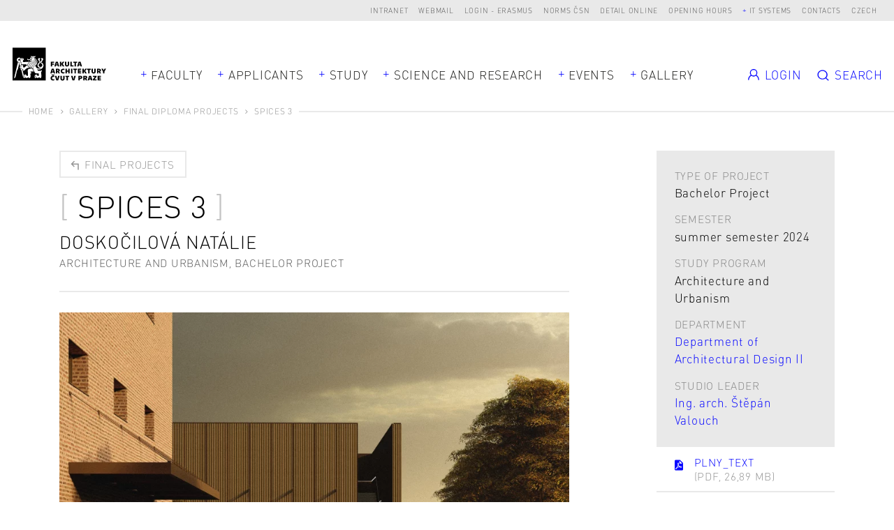

--- FILE ---
content_type: text/html; charset=UTF-8
request_url: https://www.fa.cvut.cz/en/gallery/diploma-projects/77558-spices-3
body_size: 8703
content:
<!DOCTYPE html>
<!--[if lt IE 8 ]><html lang="en" class="no-js ie ie7"> <![endif]-->
<!--[if lt IE 9 ]><html lang="en" class="no-js ie ie8"> <![endif]-->
<!--[if lt IE 10 ]><html lang="en" class="no-js ie ie9"> <![endif]-->
<!--[if (gte IE 10)|!(IE)]><!--><html lang="en"> <!--<![endif]-->
	<head>

		<!-- META -->
		<title>Spices 3 - FA ČVUT</title><meta name="viewport" content="width=device-width,initial-scale=1" />
<meta http-equiv="x-ua-compatible" content="ie=edge" />
<meta name="author" content="portadesign.cz" />
<meta property="twitter:card" content="summary_large_image" />
<meta property="og:url" content="https://www.fa.cvut.cz/en/gallery/diploma-projects/77558-spices-3" />
<meta property="og:title" content="Final diploma projects" />
<meta property="twitter:title" content="Final diploma projects" />
<meta property="og:description" content="label_official_web_presentation" />
<meta property="twitter:description" content="label_official_web_presentation" />

		<!-- CSS -->
		<link href="/cache-buster-1768904789/static/css/styles.css" media="screen" rel="stylesheet" type="text/css" />
		<link rel="apple-touch-icon" sizes="180x180" href="/static/images/favicon/apple-touch-icon.png">
		<link rel="icon" type="image/png" sizes="32x32" href="/static/images/favicon/favicon-32x32.png">
		<link rel="icon" type="image/png" sizes="16x16" href="/static/images/favicon/favicon-16x16.png">
		<link rel="manifest" href="/static/images/favicon/site.webmanifest">
		<link rel="mask-icon" href="/static/images/favicon/safari-pinned-tab.svg" color="#000000">
		<link rel="shortcut icon" href="/static/images/favicon/favicon.ico">
		<meta name="msapplication-TileColor" content="#000000">
		<meta name="msapplication-config" content="/static/images/favicon/browserconfig.xml">
		<meta name="theme-color" content="#000000">
	
<!-- Google Tag Manager -->
<script>
    window.dataLayer = window.dataLayer || [];
    function gtag() { window.dataLayer.push(arguments); }
    gtag('consent', 'default', {
        'ad_storage': 'denied',
        'analytics_storage': 'denied',
        'wait_for_update': 500
    });
</script>

<script>(function(w,d,s,l,i){w[l]=w[l]||[];w[l].push({'gtm.start':
new Date().getTime(),event:'gtm.js'});var f=d.getElementsByTagName(s)[0],
j=d.createElement(s),dl=l!='dataLayer'?'&l='+l:'';j.async=true;j.src=
'https://www.googletagmanager.com/gtm.js?id='+i+dl;f.parentNode.insertBefore(j,f);
})(window,document,'script','dataLayer','GTM-K2FQFQK');</script>
<!-- End Google Tag Manager -->
</head>
	<body>


<!-- Google Tag Manager (noscript) -->
<noscript><iframe src="https://www.googletagmanager.com/ns.html?id=GTM-K2FQFQK"
height="0" width="0" style="display:none;visibility:hidden"></iframe></noscript>
<!-- End Google Tag Manager (noscript) -->

		<div id="flash-messages">
			<div class="container">
		</div>
		</div>

		


		<header>
	<div class="top-nav">
		<div class="container-fluid">
			<div class="row">
				<div class="col-12">
					<ul class="dropdown-trigs-wrap">
						

			
			<li>
			<a href="https://intranet.fa.cvut.cz" title="Intranet" target="_blank">Intranet</a>
		</li>
			<li>
			<a href="https://outlook.office365.com" title="Webmail" target="_blank">Webmail</a>
		</li>
			<li>
			<a href="/login-erasmus" title="Login - Erasmus" target="_self">Login - Erasmus</a>
		</li>
			<li>
			<a href="https://csnonlinefirmy.agentura-cas.cz/shibboleth" title="Norms ČSN" target="_blank">Norms ČSN</a>
		</li>
			<li>
			<a href="http://knihovna.cvut.cz/katalogy-a-databaze/prehled-databazi/katalog-informacnich-zdroju#detail-inspiration" title="Detail online" target="_blank">Detail online</a>
		</li>
			<li>
			<a href="/en/faculty/for-employees/opening-hours" title="Opening hours" target="_blank">Opening hours</a>
		</li>
				<li>
			<a class="dropdown-trig" data-dropdown="dalsi-dropdown" href="javascript:void(0);" title="IT systems" target="_self">IT systems</a>
			<div class="dropdown" id="dalsi-dropdown">
				<ul class="dropdown-nav">
											<li>
							<a href="https://kos.cvut.cz/" title="KOS" target="_blank">KOS</a>
						</li>
											<li>
							<a href="https://moodle-vyuka.cvut.cz/" title="Moodle" target="_blank">Moodle</a>
						</li>
											<li>
							<a href="https://usermap.cvut.cz" title="Usermap" target="_blank">Usermap</a>
						</li>
											<li>
							<a href="https://www.ruv.cz/app/" title="RUV" target="_blank">RUV</a>
						</li>
											<li>
							<a href="https://rezervace.fa.cvut.cz" title="Reservation" target="_blank">Reservation</a>
						</li>
											<li>
							<a href="https://v3s.cvut.cz" title="V3S" target="_blank">V3S</a>
						</li>
									</ul>
			</div>
		</li>
	

						<li>
	<a href="/en/contacts" title="Contacts" target="_self">Contacts</a>
</li>
<li><a href="/cs/galerie/diplomove-prace/77558-koreni-3" title="Czech" target="_self">Czech</a></li>
<!-- PORTA DEFAULT LANGUAGE SWITCH MARKUP
<div class="lng">
	<ul>
			</ul>
</div>
-->
					</ul>
				</div>
			</div>
		</div>
	</div>
	<div class="header">
		<a href="/en" title="about" target="_self">
			<img src="/static/images/logo-facvut.svg" class="logo" alt="FA ČVUT">
		</a>
		<div class="container">
			<div class="row align-items-center">
				<div class="col-12 mobile-nav-wrap">
					
		<nav class="main-nav dropdown-trigs-wrap" role="navigation">
		<ul class="main-nav-list">
							<li class="dropdown-relative">
					<a href="javascript:void(0);" title="Faculty" target="_self" class="dropdown-trig" data-dropdown="fakulta-dropdown">Faculty</a>
					<div class="dropdown dropdown-wide dropdown-simple dropdown-center" id="fakulta-dropdown">
						<div class="dropdown-cols">
							<div class="dropdown-col">
								<ul class="dropdown-nav">
																			<li>
											<a href="/en/faculty/about-faculty" title="About the Faculty" target="_self">About the Faculty</a>
										</li>
																			<li>
											<a href="/en/faculty/people" title="People" target="_self">People</a>
										</li>
																			<li>
											<a href="/en/faculty/organisational-structure" title="Organisational Structure" target="_self">Organisational Structure</a>
										</li>
																			<li>
											<a href="/en/faculty/departments" title="Departments" target="_self">Departments</a>
										</li>
																			<li>
											<a href="/en/faculty/official-notice-board" title="Official Notice Board" target="_self">Official Notice Board</a>
										</li>
																			<li>
											<a href="/en/faculty/equal-fa" title="FA equal to all" target="_self">FA equal to all</a>
										</li>
																			<li>
											<a href="/en/faculty/for-employees" title=" For employees" target="_self"> For employees</a>
										</li>
																			<li>
											<a href="/en/faculty/alumni" title="Alumni" target="_self">Alumni</a>
										</li>
																			<li>
											<a href="/en/faculty/faq" title="FAQ" target="_self">FAQ</a>
										</li>
																	</ul>
							</div>
						</div>
					</div>
				</li>
										<li>
					<a href="javascript:void(0);" title="Applicants" target="_self" class="dropdown-trig" data-dropdown="uchazeci-dropdown">Applicants</a>
					<div class="dropdown dropdown-full-width" id="uchazeci-dropdown">
						<div class="dropdown-cols">
																																<div class="dropdown-col dropdown-col-bg">
										<p class="dropdown-head subdropdown-trig" data-dropdown="uchazeci-0-dropdown">
	Admission</p>
<ul class="dropdown-nav subdropdown" id="uchazeci-0-dropdown">
					<li>
			<a href="/en/applicants/admission/application-form" title="Application form" target="_self">Application form</a>
		</li>
					<li>
			<a href="/en/applicants/admission/admission-procedure" title="Admission procedure" target="_self">Admission procedure</a>
		</li>
					<li>
			<a href="/en/applicants/admission/open-house-days" title="Open House Days" target="_self">Open House Days</a>
		</li>
					<li>
			<a href="/en/applicants/admission/tuition-fees" title="Tuition Fees" target="_self">Tuition Fees</a>
		</li>
					<li>
			<a href="/en/applicants/admission/health-insurance" title="Health Insurance" target="_self">Health Insurance</a>
		</li>
					<li>
			<a href="/en/applicants/admission/scholarships" title="Scholarships" target="_self">Scholarships</a>
		</li>
					<li>
			<a href="/en/applicants/admission/special-needs-students" title="Special Needs Students" target="_self">Special Needs Students</a>
		</li>
					<li>
			<a href="/en/applicants/admission/master-s-degrees" title="Master’s degrees" target="_self">Master’s degrees</a>
		</li>
	</ul>
									</div>
																																								<div class="dropdown-col">
										<p class="dropdown-head subdropdown-trig" data-dropdown="uchazeci-1-dropdown">
	Why Choose FA</p>
<ul class="dropdown-nav subdropdown" id="uchazeci-1-dropdown">
					<li>
			<a href="/en/applicants/why-choose-fa/get-to-know-the-fa" title="Get to Know the FA" target="_self">Get to Know the FA</a>
		</li>
					<li>
			<a href="/en/applicants/why-choose-fa/studying-at-the-fa" title="Studying at the FA" target="_self">Studying at the FA</a>
		</li>
					<li>
			<a href="/en/applicants/why-choose-fa/graduate-employment" title="Graduate Employment" target="_self">Graduate Employment</a>
		</li>
					<li>
			<a href="/en/applicants/why-choose-fa/student-life" title="Student Life" target="_self">Student Life</a>
		</li>
					<li>
			<a href="/en/applicants/why-choose-fa/in-your-own-words" title="In Your Own Words" target="_self">In Your Own Words</a>
		</li>
					<li>
			<a href="/en/applicants/why-choose-fa/international-student-club" title="International Student Club" target="_self">International Student Club</a>
		</li>
	</ul>
									</div>
																														<div class="dropdown-col dropdown-col-wrap">
																													<div class="dropdown-col">
																							<p class="dropdown-head subdropdown-trig" data-dropdown="uchazeci-2-dropdown">
	Ph.D. Degrees</p>
<ul class="dropdown-nav subdropdown" id="uchazeci-2-dropdown">
					<li>
			<a href="/en/applicants/phd-degrees/architecture-and-urbannism-phd-" title="Architecture and Urbanism (Ph.D.)" target="_self">Architecture and Urbanism (Ph.D.)</a>
		</li>
					<li>
			<a href="/en/applicants/phd-degrees/smart-cities" title="Smart cities (Ph.D.)" target="_self">Smart cities (Ph.D.)</a>
		</li>
	</ul>
																					</div>
																													<div class="dropdown-col">
																							<p class="dropdown-head subdropdown-trig" data-dropdown="uchazeci-3-dropdown">
	Lifelong Learning</p>
<ul class="dropdown-nav subdropdown" id="uchazeci-3-dropdown">
					<li>
			<a href="/en/applicants/lifelong-learning/list-of-courses" title="List of Courses" target="_self">List of Courses</a>
		</li>
	</ul>
																					</div>
																	</div>
																				</div>
					</div>
				</li>
										<li>
					<a href="javascript:void(0);" title="Study" target="_self" class="dropdown-trig" data-dropdown="studium-dropdown">Study</a>
					<div class="dropdown dropdown-study dropdown-full-width " id="studium-dropdown">
						<div class="dropdown-cols">
																																<div class="dropdown-col dropdown-col-bg">
										<p class="dropdown-head subdropdown-trig" data-dropdown="studium-0-dropdown">
	General</p>
<ul class="dropdown-nav subdropdown" id="studium-0-dropdown">
					<li>
			<a href="/en/study/general/academic-calendar" title="Academic Calendar" target="_self">Academic Calendar</a>
		</li>
					<li>
			<a href="/en/study/general/international-students" title="International Students" target="_self">International Students</a>
		</li>
					<li>
			<a href="/en/study/general/doctoral-degree" title="Doctoral Students" target="_self">Doctoral Students</a>
		</li>
					<li>
			<a href="/en/study/general/international-office" title="International Office" target="_self">International Office</a>
		</li>
					<li>
			<a href="/en/study/general/study-plans" title="Study plans" target="_self">Study plans</a>
		</li>
					<li>
			<a href="/en/study/general/study-regulations" title="Study Regulations" target="_self">Study Regulations</a>
		</li>
					<li>
			<a href="/en/study/general/faq" title="FAQ" target="_self">FAQ</a>
		</li>
					<li>
			<a href="/en/study/general/study-guide" title="Study Guides" target="_self">Study Guides</a>
		</li>
					<li>
			<a href="/en/study/general/study-abroad" title="Study Abroad" target="_self">Study Abroad</a>
		</li>
					<li>
			<a href="/en/study/general/scholarships" title="Scholarships" target="_self">Scholarships</a>
		</li>
					<li>
			<a href="/en/study/general/lifelong-learning" title="Lifelong Learning" target="_self">Lifelong Learning</a>
		</li>
					<li>
			<a href="/en/study/general/lecture-recordings" title="Lecture Recordings" target="_self">Lecture Recordings</a>
		</li>
	</ul>
									</div>
																																								<div class="dropdown-col">
										<p class="dropdown-head subdropdown-trig" data-dropdown="studium-1-dropdown">
	Architecture and Urbanism</p>
<ul class="dropdown-nav subdropdown" id="studium-1-dropdown">
					<li>
			<a href="/en/study/architecture-and-urbanism/timetables" title="Timetables" target="_self">Timetables</a>
		</li>
					<li>
			<a href="/en/study/architecture-and-urbanism/study-plan" title="Study Plan" target="_self">Study Plan</a>
		</li>
					<li>
			<a href="/en/study/architecture-and-urbanism/courses" title="Courses" target="_self">Courses</a>
		</li>
					<li>
			<a href="/en/study/architecture-and-urbanism/studios" title="Studios" target="_self">Studios</a>
		</li>
					<li>
			<a href="/en/study/architecture-and-urbanism/state-exam" title="State Exam" target="_self">State Exam</a>
		</li>
					<li>
			<a href="/en/study/architecture-and-urbanism/control-test-of-ba-knowledge" title="Control test of BA knowledge" target="_self">Control test of BA knowledge</a>
		</li>
	</ul>
									</div>
																																								<div class="dropdown-col">
										<p class="dropdown-head subdropdown-trig" data-dropdown="studium-2-dropdown">
	Design</p>
<ul class="dropdown-nav subdropdown" id="studium-2-dropdown">
					<li>
			<a href="/en/study/design/timetables" title="Timetables" target="_self">Timetables</a>
		</li>
					<li>
			<a href="/en/study/design/study-plan" title="Study Plan" target="_self">Study Plan</a>
		</li>
					<li>
			<a href="/en/study/design/courses" title="Courses" target="_self">Courses</a>
		</li>
					<li>
			<a href="/en/study/design/studios" title="Studios" target="_self">Studios</a>
		</li>
					<li>
			<a href="/en/study/design/state-exam" title="State Exam" target="_self">State Exam</a>
		</li>
	</ul>
									</div>
																																								<div class="dropdown-col">
										<p class="dropdown-head subdropdown-trig" data-dropdown="studium-3-dropdown">
	Landscape Architecture</p>
<ul class="dropdown-nav subdropdown" id="studium-3-dropdown">
					<li>
			<a href="/en/study/landscape-architecture/timetables" title="Timetables" target="_self">Timetables</a>
		</li>
					<li>
			<a href="/en/study/landscape-architecture/study-plan" title="Study Plan" target="_self">Study Plan</a>
		</li>
					<li>
			<a href="/en/study/landscape-architecture/courses" title="Courses" target="_self">Courses</a>
		</li>
					<li>
			<a href="/en/study/landscape-architecture/studios" title="Studios" target="_self">Studios</a>
		</li>
					<li>
			<a href="/en/study/landscape-architecture/state-exam" title="State Exam" target="_self">State Exam</a>
		</li>
	</ul>
									</div>
																					</div>
					</div>
				</li>
										<li class="dropdown-relative">
					<a href="javascript:void(0);" title="Science and Research" target="_self" class="dropdown-trig" data-dropdown="vyzkum-dropdown">Science and Research</a>
					<div class="dropdown dropdown-wide dropdown-simple" id="vyzkum-dropdown">
						<div class="dropdown-cols">
							<div class="dropdown-col">
								<ul class="dropdown-nav">
																			<li>
											<a href="/en/science-and-research/research-at-the-fa" title="Research at the FA" target="_self">Research at the FA</a>
										</li>
																			<li>
											<a href="/en/science-and-research/research-areas" title="Research Areas" target="_self">Research Areas</a>
										</li>
																			<li>
											<a href="/en/science-and-research/research-projects" title="Research Projects" target="_self">Research Projects</a>
										</li>
																			<li>
											<a href="/en/science-and-research/publications" title="Publications" target="_self">Publications</a>
										</li>
																			<li>
											<a href="/en/science-and-research/phd-programmes" title="Ph.D. programmes" target="_self">Ph.D. programmes</a>
										</li>
																			<li>
											<a href="/en/science-and-research/research-support" title="Support for Science, Research and Artistic Activities" target="_self">Support for Science, Research and Artistic Activities</a>
										</li>
																			<li>
											<a href="/en/science-and-research/cooperation" title="Cooperation" target="_self">Cooperation</a>
										</li>
																			<li>
											<a href="/en/science-and-research/development" title="Development, Construction and Grants" target="_self">Development, Construction and Grants</a>
										</li>
																	</ul>
							</div>
						</div>
					</div>
				</li>
										<li>
					<a href="javascript:void(0);" title="Events" target="_self" class="dropdown-trig" data-dropdown="aktualne-dropdown">Events</a>
					<div class="dropdown dropdown-full-width" id="aktualne-dropdown">
						<div class="dropdown-cols">
							<div class="dropdown-col dropdown-col-bg mobile-nav-hidden">
								<p class="dropdown-head subdropdown-trig" data-dropdown="news-dropdown">
	Summary</p>
<ul class="dropdown-nav subdropdown" id="news-dropdown">
					<li>
			<a href="/en/events/agenda" title="Agenda" target="_self">Agenda</a>
		</li>
					<li>
			<a href="/en/events/news" title="News" target="_self">News</a>
		</li>
					<li>
			<a href="/en/events/references" title="References" target="_self">References</a>
		</li>
					<li>
			<a href="/en/events/interviews" title="Interviews" target="_self">Interviews</a>
		</li>
	</ul>
							</div>
															<div class="dropdown-col mobile-nav-hidden">
									<p class="dropdown-head mobile-nav-link-wrap">
										<a href="javascript:void(0);" title="" target="_self" class="mobile-nav-link">Upcoming events</a>
									</p>
									<ul class="dropdown-nav dropdown-events events">
																					<li>
																			<div class="item-inner">
									<div class="item-img">
						<img width="105" height="105" alt="" src="/aktualne/harmonogram/image-thumb__17277__EventPreviewImage/fa_harmonogram_piktogram_01_prihlaska.webp" srcset="/aktualne/harmonogram/image-thumb__17277__EventPreviewImage/fa_harmonogram_piktogram_01_prihlaska.webp 1x, /aktualne/harmonogram/image-thumb__17277__EventPreviewImage/fa_harmonogram_piktogram_01_prihlaska@2x.webp 2x" />					</div>
								<p class="item-date">Mo 26/1 - 28/1/2026</p>
				<a rel="events-header" href="#event-114268" class="item-link modal-event-trigger" target="_self" data-url="/en/events/agenda/114268-1st-round-of-applications-for-studios-for-students" data-title="1st round of applications for studios for students">
					<h3 class="item-title item-title-hl">
						<span>1st round of applications for studios for students</span>
					</h3>
				</a>
													<div class="item-labels">
													<a href="" title="Academic Calendar" target="_self" class="item-label">Academic Calendar</a>
											</div>
							</div>
			
			<div class="modal-box modal-event" id="event-114268">
		<div class="modal-content">
			<div class="modal-event-head">
									<div class="modal-event-date">
						<p class="modal-event-title">
							When						</p>
						<p>
							Mo 26/1 - 28/1/2026						</p>
					</div>
																	<div class="modal-event-categories">
													<a  href="" title="Academic Calendar" target="_self" class="item-label">Academic Calendar</a>
											</div>
							</div>
			<div class="modal-event-text">
									<div class="modal-event-img">
						<img width="105" height="105" alt="" src="/aktualne/harmonogram/image-thumb__17277__EventPreviewImage/fa_harmonogram_piktogram_01_prihlaska.webp" srcset="/aktualne/harmonogram/image-thumb__17277__EventPreviewImage/fa_harmonogram_piktogram_01_prihlaska.webp 1x, /aktualne/harmonogram/image-thumb__17277__EventPreviewImage/fa_harmonogram_piktogram_01_prihlaska@2x.webp 2x" />					</div>
								<h2 class="h3 head-brackets">1st round of applications for studios for students</h2>
				<div class="entry">
									</div>
							</div>
			<div class="modal-event-footer">
				<div class="entry">
					<ul>
												<li><a href="https://calendar.google.com/calendar/r/eventedit?text=1st round of applications for studios for students&dates=20260125T230000Z/20260127T230000Z&details=&location=" target="_blank">Add to the Google calendar</a></li>
																		<li><a href="https://www.fa.cvut.cz/en/account/student/studios-application/export/event/114268" target="_blank">Download</a></li>
											</ul>
				</div>
			</div>
		</div>
	</div>

											</li>
																					<li>
																			<div class="item-inner">
									<div class="item-img">
						<img width="105" height="105" alt="" src="/aktualne/harmonogram/image-thumb__17277__EventPreviewImage/fa_harmonogram_piktogram_01_prihlaska.webp" srcset="/aktualne/harmonogram/image-thumb__17277__EventPreviewImage/fa_harmonogram_piktogram_01_prihlaska.webp 1x, /aktualne/harmonogram/image-thumb__17277__EventPreviewImage/fa_harmonogram_piktogram_01_prihlaska@2x.webp 2x" />					</div>
								<p class="item-date">Mo 26/1 - 28/1/2026</p>
				<a rel="events-header" href="#event-114269" class="item-link modal-event-trigger" target="_self" data-url="/en/events/agenda/114269-registration-for-the-ma-diploma-project-in-ss" data-title="Registration for the MA Diploma project in SS">
					<h3 class="item-title item-title-hl">
						<span>Registration for the MA Diploma project in SS</span>
					</h3>
				</a>
													<div class="item-labels">
													<a href="" title="Academic Calendar" target="_self" class="item-label">Academic Calendar</a>
											</div>
							</div>
			
			<div class="modal-box modal-event" id="event-114269">
		<div class="modal-content">
			<div class="modal-event-head">
									<div class="modal-event-date">
						<p class="modal-event-title">
							When						</p>
						<p>
							Mo 26/1 - 28/1/2026						</p>
					</div>
																	<div class="modal-event-categories">
													<a  href="" title="Academic Calendar" target="_self" class="item-label">Academic Calendar</a>
											</div>
							</div>
			<div class="modal-event-text">
									<div class="modal-event-img">
						<img width="105" height="105" alt="" src="/aktualne/harmonogram/image-thumb__17277__EventPreviewImage/fa_harmonogram_piktogram_01_prihlaska.webp" srcset="/aktualne/harmonogram/image-thumb__17277__EventPreviewImage/fa_harmonogram_piktogram_01_prihlaska.webp 1x, /aktualne/harmonogram/image-thumb__17277__EventPreviewImage/fa_harmonogram_piktogram_01_prihlaska@2x.webp 2x" />					</div>
								<h2 class="h3 head-brackets">Registration for the MA Diploma project in SS</h2>
				<div class="entry">
									</div>
							</div>
			<div class="modal-event-footer">
				<div class="entry">
					<ul>
												<li><a href="https://calendar.google.com/calendar/r/eventedit?text=Registration for the MA Diploma project in SS&dates=20260125T230000Z/20260127T230000Z&details=&location=" target="_blank">Add to the Google calendar</a></li>
																		<li><a href="https://www.fa.cvut.cz/en/account/student/studios-application/export/event/114269" target="_blank">Download</a></li>
											</ul>
				</div>
			</div>
		</div>
	</div>

											</li>
																			</ul>
								</div>
													</div>
						<div class="desktop-nav-hidden">
															<div class="dropdown-col mobile-nav-link-wrap">
									<a href="/en/events/agenda" title="Agenda" target="_self" class="mobile-nav-link">Agenda</a>
								</div>
															<div class="dropdown-col mobile-nav-link-wrap">
									<a href="/en/events/news" title="News" target="_self" class="mobile-nav-link">News</a>
								</div>
															<div class="dropdown-col mobile-nav-link-wrap">
									<a href="/en/events/references" title="References" target="_self" class="mobile-nav-link">References</a>
								</div>
															<div class="dropdown-col mobile-nav-link-wrap">
									<a href="/en/events/interviews" title="Interviews" target="_self" class="mobile-nav-link">Interviews</a>
								</div>
													</div>
					</div>
				</li>
													<li>
					<a href="javascript:void(0);" title="Galerie" target="_self" class="dropdown-trig" data-dropdown="galerie-dropdown">Gallery</a>
					<div class="dropdown dropdown-full-width" id="galerie-dropdown">
						<div class="dropdown-cols dropdown-cols-3">
							<div class="dropdown-col dropdown-col-bg dropdown-col-mobile-flat">
								<p class="dropdown-head subdropdown-trig" data-dropdown="gallery-dropdown">
	Gallery</p>
<ul class="dropdown-nav subdropdown" id="gallery-dropdown">
					<li>
			<a href="/en/gallery/diploma-projects" title="Final diploma projects" target="_self">Final diploma projects</a>
		</li>
					<li>
			<a href="/en/gallery/studio-projects" title="Studio Projects" target="_self">Studio Projects</a>
		</li>
					<li>
			<a href="/en/gallery/zan-projects" title="ZAN projects" target="_self">ZAN projects</a>
		</li>
					<li>
			<a href="/en/gallery/erasmus-exhibition" title="Erasmus Exhibition" target="_self">Erasmus Exhibition</a>
		</li>
					<li>
			<a href="/en/gallery/competitions" title="Competitions" target="_self">Competitions</a>
		</li>
					<li>
			<a href="/en/gallery/life-of-fa" title="Life of FA" target="_self">Life of FA</a>
		</li>
	</ul>
							</div>
															<div class="dropdown-col dropdown-col-border mobile-nav-hidden">
									<p class="dropdown-head">
										<a href="/en/gallery/diploma-projects" title="Diplomové práce" target="_self" class="mobile-nav-link">Final projects</a>
									</p>
									<ul class="dropdown-nav subdropdown projects dropdown-projects">
																					<li>
															<a href="/en/gallery/diploma-projects/5943-community-center-palata" class="item-inner project-inner project-image">
							<div class="project-img">
					<img width="242" height="180" alt="" src="/galerie/diplomove-prace/2015-0-pech-komunitni-centrum-palata-569eb77c5016531c69107cd8/image-thumb__10460__MainNavProjectImage/vizualizace-01-nahled-copy.webp" srcset="/galerie/diplomove-prace/2015-0-pech-komunitni-centrum-palata-569eb77c5016531c69107cd8/image-thumb__10460__MainNavProjectImage/vizualizace-01-nahled-copy.webp 1x, /galerie/diplomove-prace/2015-0-pech-komunitni-centrum-palata-569eb77c5016531c69107cd8/image-thumb__10460__MainNavProjectImage/vizualizace-01-nahled-copy@2x.webp 2x" />											</div>
						<div class="project-text">
									<p class="project-date">MGR / ZS 2015</p>
								<h3 class="project-title">
					<span>Community center Palata</span>
				</h3>
													<p class="project-author m-b-0">Bc. Zdeněk Pech</p>
											</div>
		</a>
												</li>
																			</ul>
								</div>
																						<div class="dropdown-col mobile-nav-hidden">
									<p class="dropdown-head">
										<a href="/en/gallery/studio-projects" title="Ateliérové práce" target="_self" class="mobile-nav-link">Studio projects</a>
									</p>
									<ul class="dropdown-nav subdropdown projects dropdown-projects">
																					<li>
															<a href="/en/gallery/studio-projects/14173-for-zizkov" class="item-inner project-inner project-image">
							<div class="project-img">
					<img width="242" height="180" alt="" src="/galerie/atelierove-prace/2020/najvarek-pro-zizkov-2020-06-01-11-02-38/image-thumb__27867__MainNavProjectImage/image_189388056abae826e084597ecf526bcd_ilustrace_interier_3np.webp" srcset="/galerie/atelierove-prace/2020/najvarek-pro-zizkov-2020-06-01-11-02-38/image-thumb__27867__MainNavProjectImage/image_189388056abae826e084597ecf526bcd_ilustrace_interier_3np.webp 1x, /galerie/atelierove-prace/2020/najvarek-pro-zizkov-2020-06-01-11-02-38/image-thumb__27867__MainNavProjectImage/image_189388056abae826e084597ecf526bcd_ilustrace_interier_3np@2x.webp 2x" />											</div>
						<div class="project-text">
								<h3 class="project-title">
					<span>For Žižkov</span>
				</h3>
																							<p class="project-author m-b-0">Matěj Najvarek</p>
																<p class="project-author m-b-0">2nd year of bachelor study</p>
												</div>
		</a>
												</li>
																			</ul>
								</div>
																						<div class="dropdown-col mobile-nav-hidden">
									<p class="dropdown-head mobile-nav-hidden">
										<a href="/en/gallery/life-of-fa" title="Life of FA" target="_self" class="mobile-nav-link">Life of FA</a>
									</p>
									<ul class="dropdown-nav subdropdown projects dropdown-projects">
																					<li>
													<a href="/en/gallery/life-of-fa/53447-launch-of-the-book-ambition" class="item-inner project-inner project-image">
					<div class="project-img">
				<img width="242" height="180" alt="© Iveta Valentová" title="© Iveta Valentová" src="/galerie/ze-zivota-fa/2023/ambice/image-thumb__152221__MainNavProjectImage/dsc_4155.webp" srcset="/galerie/ze-zivota-fa/2023/ambice/image-thumb__152221__MainNavProjectImage/dsc_4155.webp 1x, /galerie/ze-zivota-fa/2023/ambice/image-thumb__152221__MainNavProjectImage/dsc_4155@2x.webp 2x" />			</div>
				<div class="project-text">
			<h3 class="project-title item-title-hl">
				<span>Launch of the book Ambition</span>
			</h3>

					</div>
	</a>
											</li>
																			</ul>
								</div>
													</div>
					</div>
				</li>
					</ul>
	</nav>


					<ul class="mobile-nav m-t-1">
						<li>
	<a href="/en/contacts" title="Contacts" target="_self">Contacts</a>
</li>
<li><a href="/cs/galerie/diplomove-prace/77558-koreni-3" title="Czech" target="_self">Czech</a></li>
<!-- PORTA DEFAULT LANGUAGE SWITCH MARKUP
<div class="lng">
	<ul>
			</ul>
</div>
-->
					</ul>
					<ul class="mobile-nav">
						

			
			<li>
			<a href="https://intranet.fa.cvut.cz" title="Intranet" target="_blank">Intranet</a>
		</li>
			<li>
			<a href="https://outlook.office365.com" title="Webmail" target="_blank">Webmail</a>
		</li>
			<li>
			<a href="/login-erasmus" title="Login - Erasmus" target="_self">Login - Erasmus</a>
		</li>
			<li>
			<a href="https://csnonlinefirmy.agentura-cas.cz/shibboleth" title="Norms ČSN" target="_blank">Norms ČSN</a>
		</li>
			<li>
			<a href="http://knihovna.cvut.cz/katalogy-a-databaze/prehled-databazi/katalog-informacnich-zdroju#detail-inspiration" title="Detail online" target="_blank">Detail online</a>
		</li>
			<li>
			<a href="/en/faculty/for-employees/opening-hours" title="Opening hours" target="_blank">Opening hours</a>
		</li>
							<li>
				<a href="https://kos.cvut.cz/" title="KOS" target="_blank">KOS</a>
			</li>
					<li>
				<a href="https://moodle-vyuka.cvut.cz/" title="Moodle" target="_blank">Moodle</a>
			</li>
					<li>
				<a href="https://usermap.cvut.cz" title="Usermap" target="_blank">Usermap</a>
			</li>
					<li>
				<a href="https://www.ruv.cz/app/" title="RUV" target="_blank">RUV</a>
			</li>
					<li>
				<a href="https://rezervace.fa.cvut.cz" title="Reservation" target="_blank">Reservation</a>
			</li>
					<li>
				<a href="https://v3s.cvut.cz" title="V3S" target="_blank">V3S</a>
			</li>
			

					</ul>
				</div>
			</div>
		</div>
		<div class="secondary-nav-wrapper">
			
<ul class="secondary-nav dropdown-trigs-wrap">
	<li>
					<a href="/login" class="secondary-nav-item">
				<svg class="icon icon-user">
					<use xlink:href="/static/svg/svg-sprite.svg#icon-user"/>
				</svg>
				<span class="secondary-nav-item-text">Login</span>
			</a>
					</li>
			<li>
			<a href="javascript:void(0);" class="secondary-nav-trigger dropdown-trig" data-dropdown="vyhledavani-dropdown">
				<svg class="icon icon-search">
					<use xlink:href="/static/svg/svg-sprite.svg#icon-search"/>
				</svg>
				<span class="secondary-nav-trigger-text">Search</span>
			</a>
			<div class="dropdown" id="vyhledavani-dropdown">
				
<form name="search_form" method="get" class="form-search" novalidate="1" action="https://www.fa.cvut.cz/en/search-results"><input type="hidden" id="search_form_page" name="search_form[page]" value="1" /><div class="form-search-input-wrapper">
	<input type="search" id="search_form_query" name="search_form[query]" required="required" class="form-search-input text typeahead" placeholder="search term" /></div>
<button type="submit" id="search_form_search" name="search_form[search]" class="btn btn-search btn-small">Search</button></form>			</div>
		</li>
		<li>
		<a href="javascript:void(0);" class="menu-trigger" title="Menu" target="_self">
			<svg class="icon icon-menu">
				<use xlink:href="/static/svg/svg-sprite.svg#icon-menu"/>
			</svg>
			<svg class="icon icon-close">
				<use xlink:href="/static/svg/svg-sprite.svg#icon-close"/>
			</svg>
		</a>
	</li>
</ul>
		</div>
	</div>
</header>

			<div class="breadcrumbs">
		<div class="container-fluid">
			<div class="row">
				<div class="col-12">
					<ul>
																					<li>
									<a href="/en" title="Home" target="_self">Home</a>
								</li>
																												<li>
									<a href="/en/gallery" title="Gallery" target="_self">Gallery</a>
								</li>
																												<li>
									<a href="/en/gallery/diploma-projects" title="Final diploma projects" target="_self">Final diploma projects</a>
								</li>
																												<li>Spices 3</li>
																		</ul>
				</div>
			</div>
		</div>
	</div>

		


		
<main class="content">
	<section class="block block-first">
		<div class="container">
			<div class="row">
				<div class="col-lg-8">
					<a href="/en/gallery/diploma-projects" class="btn btn-nav-back m-b-0-75" title="Final projects" target="_self">
						<svg class="icon icon-back">
							<use xlink:href="/static/svg/svg-sprite.svg#icon-back"/>
						</svg>
						Final projects					</a>
					<div class="head-set head-set-h1 head-set-border">
						<h1 class="head-brackets head">Spices 3</h1>
						<p class="subhead publication-detail-authors">
							Doskočilová Natálie						</p>
																				<p class="subhead subhead-2 subhead-gray">Architecture and Urbanism, Bachelor Project</p>
											</div>

											<div class="m-b-2">
							<img width="894" height="671" alt="" src="/galerie/diplomove-prace/2024-1-natalie-koreni-3-112390/image-thumb__230612__GalleryPhotoImage/f5-bp-2024-doskocilova-natalie-priloha-f5-bp-2024_doskocilova-natalie-02-hlavni.webp" srcset="/galerie/diplomove-prace/2024-1-natalie-koreni-3-112390/image-thumb__230612__GalleryPhotoImage/f5-bp-2024-doskocilova-natalie-priloha-f5-bp-2024_doskocilova-natalie-02-hlavni.webp 1x, /galerie/diplomove-prace/2024-1-natalie-koreni-3-112390/image-thumb__230612__GalleryPhotoImage/f5-bp-2024-doskocilova-natalie-priloha-f5-bp-2024_doskocilova-natalie-02-hlavni@2x.webp 2x" />						</div>
					
										
											<h2 class="h3 head-brackets">Annotation</h2>
					
											<div class="entry m-b-1-75">
							Three objects, three functions. The spice complex with the historic granary at its heart, located at the tip of the Říčany railway station area. My project complements the urban design with civic amenities. The historic granary has been cleared of the additions that time has brought to it and I have supported its dominance with new buildings of lower volume. The main axis of the area is terminated by a perpendicular building, around which a path leads to the underpass. The object addressed in the bachelor thesis is the third object, a newly built multifunctional house, completing the urban complex. The café in the western part provides a pleasant meeting place, while the hall in the eastern part is used for cultural events, conferences and social events.						</div>
									</div>
				<div class="col-xl-3 offset-xl-1 col-lg-4 offset-lg-0">
											<div class="side-box">
					<div class="box-bg m-b-0">
																			<div class="box-item">
							<h3 class="box-head">Type of project</h3>
																							Bachelor Project																					</div>
																				<div class="box-item">
							<h3 class="box-head">semester</h3>
																							summer semester 2024																					</div>
																				<div class="box-item">
							<h3 class="box-head">Study program</h3>
																							Architecture and Urbanism																					</div>
																				<div class="box-item">
							<h3 class="box-head">department</h3>
																							<a href="/en/faculty/organisational-structure/institutes/118-department-of-architectural-design-ii">Department of Architectural Design II</a>																					</div>
																				<div class="box-item">
							<h3 class="box-head">studio leader</h3>
																							<a href="/en/faculty/people/12159-stepan-valouch">Ing. arch. Štěpán Valouch</a>																					</div>
												</div>
					</div>
					<div class="side-btns">
																																<a href="/galerie/diplomove-prace/2024-1-natalie-koreni-3-112390/f5-bp-2024-doskocilova-natalie-bp_natalie_doskocilova_portfolio.pdf" class="btn btn-download" title="PLNY_TEXT" target="_blank">
										<svg class="icon icon-file-pdf">
											<use xlink:href="/static/svg/svg-sprite.svg#icon-file-pdf"/>
										</svg>
										PLNY_TEXT										<span class="btn-download-info">(PDF, 26,89 MB)</span>
									</a>
																										<a href="/galerie/diplomove-prace/2024-1-natalie-koreni-3-112390/f5-bp-2024-doskocilova-natalie-priloha-bp_natalie_doskocilova_portfolio_a3.pdf" class="btn btn-download" title="PRILOHA" target="_blank">
										<svg class="icon icon-file-pdf">
											<use xlink:href="/static/svg/svg-sprite.svg#icon-file-pdf"/>
										</svg>
										PRILOHA										<span class="btn-download-info">(PDF, 25,31 MB)</span>
									</a>
																										<a href="/galerie/diplomove-prace/2024-1-natalie-koreni-3-112390/f5-bp-2024-posudek-zoha_jakub.pdf" class="btn btn-download" title="POSUDEK" target="_blank">
										<svg class="icon icon-file-pdf">
											<use xlink:href="/static/svg/svg-sprite.svg#icon-file-pdf"/>
										</svg>
										POSUDEK										<span class="btn-download-info">(PDF, 274,96 KB)</span>
									</a>
																										<a href="/galerie/diplomove-prace/2024-1-natalie-koreni-3-112390/f5-bp-2024-posudek-valouch_stepan.pdf" class="btn btn-download" title="POSUDEK" target="_blank">
										<svg class="icon icon-file-pdf">
											<use xlink:href="/static/svg/svg-sprite.svg#icon-file-pdf"/>
										</svg>
										POSUDEK										<span class="btn-download-info">(PDF, 63,95 KB)</span>
									</a>
																			</div>
				</div>
			</div>
		</div>
	</section>
</main>


		
				<div class="page-note">
			<div class="container">
				<div class="row">
					<div class="col-12 text-center">
						<p>For the content of this site is responsible: <a href="/en/faculty/people/398-katerina-rottova" title="Ing. arch. Kateřina Rottová, Ph.D." target="_self">Ing. arch. Kateřina Rottová, Ph.D.</a></p>
					</div>
				</div>
			</div>
		</div>
	

		
<footer class="footer">
	<div class="container-fluid">
		<div class="row">
			<div class="col-lg-3">
				<a href="/en" title="about" target="_self" class="footer-logo">
					<img src="/static/images/logo-facvut.svg" class="logo" alt="FA ČVUT">
				</a>
				<div class="footer-text">
					<p>Czech Technical University in Prague<br />
Faculty of Architecture<br />
Thákurova 9<br />
166 34 Praha 6 - Dejvice</p>
				</div>
				<ul class="footer-nav">
					<li>
						<a href="/en/contacts" title="All contacts" target="_self">All contacts</a>
					</li>
				</ul>
			</div>
			<div class="col-lg-3 footer-offset">
				<h3 class="footer-head">Newsletter FA</h3>
				<div class="newsletter" id="newsletter">
						<div class="footer-text">
		<p>Register and don’t miss out on anything.</p>

<p>&nbsp;</p>
	</div>
	
<form name="newsletter_form" method="post" class="ajax" novalidate="1" allow-multiple-submissions="1" action="https://www.fa.cvut.cz/en/newsletter-subscribe"><div class="form-group ">
	<input type="text" id="newsletter_form_fullName" name="newsletter_form[fullName]" class="content-hidden" />
	<div class="newsletter-focus">
		<input type="email" id="newsletter_form_email" name="newsletter_form[email]" required="required" class="text newsletter-input newsletter-focus__input" placeholder="Your e-mail" />
					<div class="newsletter-focus__hidden">
				<div class="newsletter-focus__hidden-inner">
					<label class="required">I want to subscribe to the newsletter for:</label>					<div class="form-check-inline">
													<div class="form-check">
								<div class="form-check-inner">
									<div class="form-check-input">
										<input type="checkbox"
    id="newsletter_form_groups_0" name="newsletter_form[groups][]" class="uf"     value="2-ewIRWpx"    />									</div>
									<div class="form-check-label">
										<label for="newsletter_form_groups_0">public</label>									</div>
								</div>
							</div>
											</div>
									</div>
			</div>
		
		<button type="submit" id="newsletter_form_send" name="newsletter_form[send]" class="btn btn-small btn-simple">Log in</button>	</div>

	<input type="hidden" id="newsletter_form_lang" name="newsletter_form[lang]" value="en" /></div>
</form>				</div>
			</div>
			<div class="col-lg-2 footer-offset">
				<h3 class="footer-head">Service</h3>
									<ul class="footer-nav">
										<li>
		<a href="https://intranet.fa.cvut.cz" title="Intranet" target="_blank">
						Intranet		</a>
	</li>
		<li>
		<a href="https://outlook.office365.com" title="Webmail" target="_blank">
						Webmail		</a>
	</li>
		<li>
		<a href="https://kos.cvut.cz/" title="KOS" target="_blank">
						KOS		</a>
	</li>
		<li>
		<a href="https://moodle-vyuka.cvut.cz/" title="Moodle" target="_blank">
						Moodle		</a>
	</li>
		<li>
		<a href="/login-erasmus" title="Login - Erasmus" target="_self">
						Login - Erasmus		</a>
	</li>
		<li>
		<a href="https://usermap.cvut.cz" title="Usermap" target="_blank">
						Usermap		</a>
	</li>
		<li>
		<a href="https://csnonlinefirmy.agentura-cas.cz/shibboleth" title="Norms ČSN" target="_blank">
						Norms ČSN		</a>
	</li>
		<li>
		<a href="http://knihovna.cvut.cz/katalogy-a-databaze/prehled-databazi/katalog-informacnich-zdroju#detail-inspiration" title="Detail online" target="_blank">
						Detail online		</a>
	</li>
		<li>
		<a href="https://www.ruv.cz/app/" title="RUV" target="_blank">
						RUV		</a>
	</li>
		<li>
		<a href="https://rezervace.fa.cvut.cz" title="Reservation" target="_blank">
						Reservation		</a>
	</li>
		<li>
		<a href="/en/faculty/for-employees/opening-hours" title="Opening hours" target="_blank">
						Opening hours		</a>
	</li>
		<li>
		<a href="https://v3s.cvut.cz" title="V3S" target="_blank">
						V3S		</a>
	</li>
									</ul>
							</div>
			<div class="col-lg-2 footer-offset">
				<h3 class="footer-head">INFORMATION</h3>
									<ul class="footer-nav">
										<li>
		<a href="/en/for-media" title="for Media" target="_self">
						for Media		</a>
	</li>
		<li>
		<a href="/en/faculty/for-employees" title="for Employees" target="_self">
						for Employees		</a>
	</li>
		<li>
		<a href="/en/personal-data-protection" title="Personal Data Protection" target="_self">
						Personal Data Protection		</a>
	</li>
									</ul>
							</div>
			<div class="col-lg-2 footer-offset">
				<h3 class="footer-head">CONTACT US</h3>
									<ul class="footer-nav footer-social-nets">
										<li>
		<a href="https://www.facebook.com/fa.cvut.cz/" title="Facebook" target="_blank">
							<svg class="icon icon-facebook">
					<use xlink:href="/static/svg/svg-sprite.svg#icon-facebook"/>
				</svg>
						Facebook		</a>
	</li>
		<li>
		<a href="https://www.instagram.com/fa_cvut/" title="Instagram" target="_blank">
							<svg class="icon icon-instagram">
					<use xlink:href="/static/svg/svg-sprite.svg#icon-instagram"/>
				</svg>
						Instagram		</a>
	</li>
		<li>
		<a href="https://www.youtube.com/channel/UC1DVoRcljoazP9zX_W6nZ1Q?view_as=subscriber" title="Youtube" target="_blank">
							<svg class="icon icon-youtube">
					<use xlink:href="/static/svg/svg-sprite.svg#icon-youtube"/>
				</svg>
						Youtube		</a>
	</li>
		<li>
		<a href="https://www.linkedin.com/school/facvut/" title="LinkedIn" target="_blank">
							<svg class="icon icon-linked-in">
					<use xlink:href="/static/svg/svg-sprite.svg#icon-linked-in"/>
				</svg>
						LinkedIn		</a>
	</li>
									</ul>
							</div>
		</div>
		<div class="row">
			<div class="col-lg-2 offset-lg-10">
				<a href="http://www.portadesign.cz" class="porta" target="_blank">
					<svg class="icon icon-porta"><use xlink:href="/static/svg/svg-sprite.svg#icon-porta"/></svg>
				</a>
			</div>
		</div>
	</div>
</footer>



		<!-- JS -->
		<script src="/cache-buster-1724418238/static/js/scripts.js"></script>
		<!-- Cookies Scripts-->
					<script defer>const ccnstL='/en/personal-data-protection',ccnstS='/static/cookies-bar/ccstyles.min.css',ccnstLang='en';</script>
			<script defer src="/static/cookies-bar/ccbundle.min.js"></script>
				<!-- End Cookies Scripts-->

		<script>svg4everybody();</script>

				<div class="loader-overlay"><div class="loader-box"><div class="loader"></div></div></div>
	</body>
</html>
